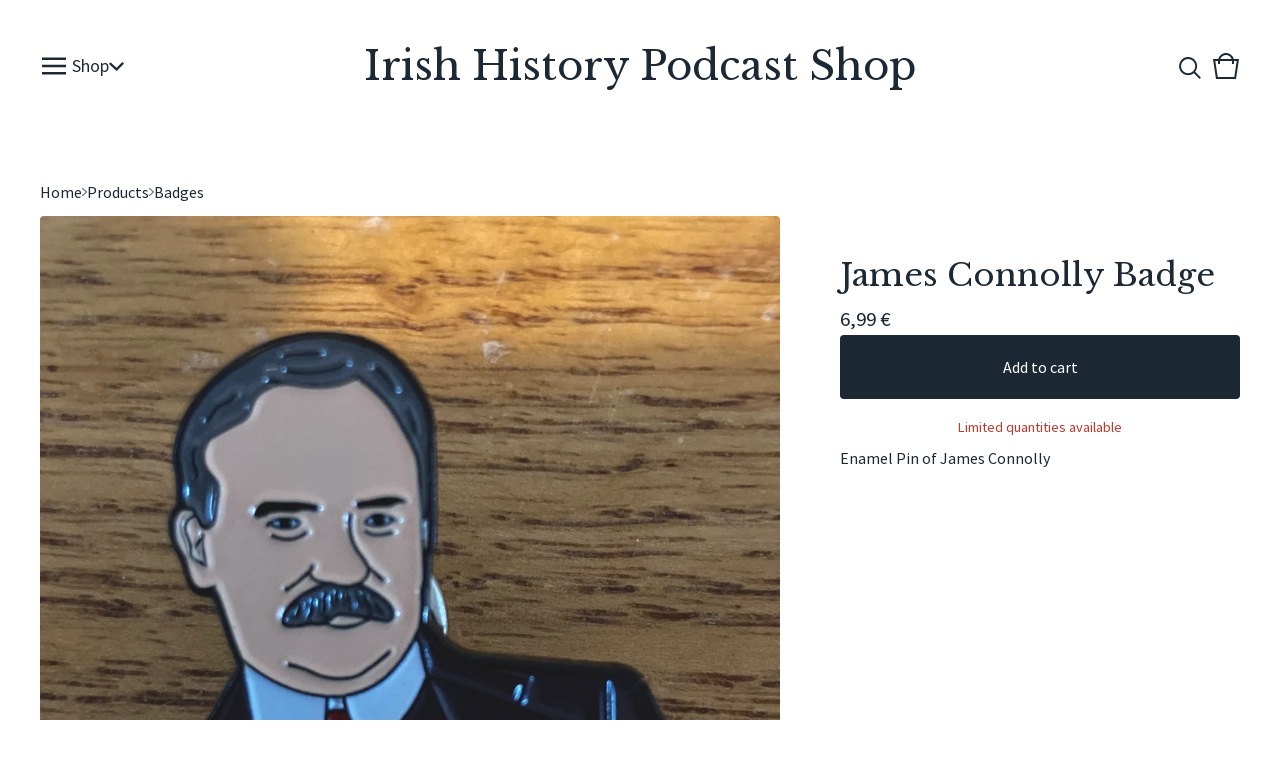

--- FILE ---
content_type: text/css; charset=utf-8
request_url: https://irishhistory.bigcartel.com/theme_stylesheets/237960963/1756208836/theme.css
body_size: 15918
content:
.video-embed-container {
  display: flex;
  justify-content: center;
  align-items: center;
  width: 100%;
  margin: 0 auto;
  margin-bottom: var(--video-margin-large, 32px);
  padding: var(--video-container-padding, 0);
}
.video-embed-container .mejs__container {
  border-radius: var(--video-border-radius, 0);
  box-shadow: var(--video-shadow, 0 4px 12px rgba(0, 0, 0, 0.15));
  overflow: hidden;
  margin: 0 auto;
  width: 100%;
  background: #000;
  aspect-ratio: 16/9;
  height: auto !important;
  position: relative;
}
.video-embed-container .mejs__container:focus {
  outline: 0;
}
.video-embed-container .mejs__mediaelement {
  width: 100% !important;
  height: 100% !important;
  position: absolute !important;
  top: 0 !important;
  left: 0 !important;
}
.video-embed-container .mejs__mediaelement video,
.video-embed-container .mejs__mediaelement iframe {
  width: 100% !important;
  height: 100% !important;
  position: absolute !important;
  top: 0 !important;
  left: 0 !important;
  object-fit: contain;
}
.video-embed-container .mejs__controls {
  position: absolute !important;
  bottom: 0 !important;
  left: 0 !important;
  right: 0 !important;
  z-index: 10 !important;
}
.video-embed-container[data-video-type="vimeo"] .mejs__overlay-play {
  display: none !important;
}
.video-embed-container[data-video-type="twitch"]:not(.mejs__playing) .mejs__controls {
  display: none !important;
}
.video-embed-container[data-video-type="twitch"] .mejs__overlay-play {
  display: none !important;
}
.video-embed-container[data-video-type="twitch"] .mejs__overlay-button {
  display: none !important;
}
.video-embed-container[data-video-type="twitch"] .mejs__poster {
  display: none !important;
}
.video-embed-container.size-small .mejs__container {
  max-width: var(--video-size-small, 400px);
  width: 100%;
}
.video-embed-container.size-small .video-placeholder {
  max-width: var(--video-size-small, 400px);
  min-height: calc(var(--video-size-small, 400px) * 9 / 16);
}
.video-embed-container.size-medium .mejs__container {
  max-width: var(--video-size-medium, 640px);
  width: 100%;
}
.video-embed-container.size-medium .video-placeholder {
  max-width: var(--video-size-medium, 640px);
  min-height: calc(var(--video-size-medium, 640px) * 9 / 16);
}
.video-embed-container.size-large .mejs__container {
  max-width: var(--video-size-large, 960px);
  width: 100%;
}
.video-embed-container.size-large .video-placeholder {
  max-width: var(--video-size-large, 960px);
  min-height: calc(var(--video-size-large, 960px) * 9 / 16);
}
.video-embed-container.size-full-width .mejs__container {
  max-width: none;
  width: 100%;
}
.video-embed-container.size-full-width .video-placeholder {
  width: 100%;
  min-height: var(--video-placeholder-min-height, 200px);
}
.video-embed-container.border-rounded .mejs__container {
  border-radius: var(--video-rounded-radius, 16px);
}
@media (max-width: var(--video-mobile-breakpoint, 768px)) {
  .video-embed-container.size-small .mejs__container, .video-embed-container.size-medium .mejs__container, .video-embed-container.size-large .mejs__container {
    max-width: 100%;
    margin: 0 var(--video-mobile-padding, 16px);
  }
}

.video-placeholder {
  display: flex;
  justify-content: center;
  align-items: center;
  background: var(--video-placeholder-bg, #f8f9fa);
  color: var(--video-placeholder-color, #6c757d);
  border: 2px dashed var(--video-placeholder-border, #dee2e6);
  border-radius: var(--video-border-radius, 0);
  min-height: var(--video-placeholder-min-height, 200px);
  text-align: center;
  aspect-ratio: 16/9;
  margin: 0 auto;
}

.twitch-placeholder {
  display: flex;
  justify-content: center;
  align-items: center;
  background: #000;
  border: 0;
  border-radius: var(--video-border-radius, 0);
  color: rgba(255, 255, 255, 0.8);
  aspect-ratio: 16/9;
  margin: 0 auto;
  width: 100%;
  max-width: 500px;
}
.twitch-placeholder .twitch-placeholder-content {
  text-align: center;
  padding: 2rem;
  width: 100%;
}
.twitch-placeholder .twitch-placeholder-icon {
  margin-bottom: 1rem;
  color: #9146ff;
}
.twitch-placeholder .twitch-placeholder-icon svg {
  display: block;
  margin: 0 auto;
}
.twitch-placeholder .twitch-placeholder-text h3 {
  margin: 0 0 0.5rem 0;
  font-size: 1.125rem;
  font-weight: 600;
  color: #ffffff;
}
.twitch-placeholder .twitch-placeholder-text p {
  margin: 0 0 1rem 0;
  font-size: 1rem;
  line-height: 1.5;
  color: rgba(255, 255, 255, 0.8);
}
.twitch-placeholder .twitch-placeholder-text small {
  font-size: 0.9rem;
  color: rgba(255, 255, 255, 0.6);
  font-weight: 500;
}

.video-embed-container.size-small .twitch-placeholder {
  max-width: var(--video-size-small, 400px) !important;
  min-height: auto !important;
  aspect-ratio: 16/9 !important;
  height: auto !important;
}
.video-embed-container.size-small .twitch-placeholder .twitch-placeholder-content {
  max-width: 320px !important;
}
.video-embed-container.size-medium .twitch-placeholder {
  max-width: var(--video-size-medium, 640px) !important;
  min-height: auto !important;
  aspect-ratio: 16/9 !important;
  height: auto !important;
}
.video-embed-container.size-medium .twitch-placeholder .twitch-placeholder-content {
  max-width: 320px !important;
}
.video-embed-container.size-large .twitch-placeholder {
  max-width: var(--video-size-large, 960px) !important;
  min-height: auto !important;
  aspect-ratio: 16/9 !important;
  height: auto !important;
}
.video-embed-container.size-large .twitch-placeholder .twitch-placeholder-content {
  max-width: none !important;
}
.video-embed-container.size-full-width {
  padding: 0 !important;
}
.video-embed-container.size-full-width .mejs__container {
  max-width: none;
  width: 100%;
}
.video-embed-container.size-full-width .video-placeholder {
  width: 100%;
  max-width: none;
}
.video-embed-container.size-full-width .twitch-placeholder {
  width: 100% !important;
  max-width: none !important;
  min-height: auto !important;
  aspect-ratio: 16/9 !important;
  height: auto !important;
}

.video-embed-container.size-full-width .twitch-placeholder .twitch-placeholder-content {
  max-width: none !important;
  width: 100% !important;
}
.video-embed-container.size-full-width .twitch-placeholder .twitch-placeholder-content.border-rounded .twitch-placeholder {
  border-radius: var(--video-rounded-radius, 16px) !important;
}
.mejs__offscreen{border:0;clip:rect(1px,1px,1px,1px);-webkit-clip-path:inset(50%);clip-path:inset(50%);height:1px;margin:-1px;overflow:hidden;padding:0;position:absolute;width:1px;word-wrap:normal}.mejs__container{background:#000;font-family:Helvetica,Arial,serif;position:relative;text-align:left;text-indent:0;vertical-align:top}.mejs__container,.mejs__container *{box-sizing:border-box}.mejs__container video::-webkit-media-controls,.mejs__container video::-webkit-media-controls-panel,.mejs__container video::-webkit-media-controls-panel-container,.mejs__container video::-webkit-media-controls-start-playback-button{-webkit-appearance:none;display:none!important}.mejs__fill-container,.mejs__fill-container .mejs__container{height:100%;width:100%}.mejs__fill-container{background:transparent;margin:0 auto;overflow:hidden;position:relative}.mejs__container:focus{outline-offset:.125rem;outline-style:solid;outline-width:.125rem}.mejs__iframe-overlay{height:100%;position:absolute;width:100%}.mejs__embed,.mejs__embed body{background:#000;height:100%;margin:0;overflow:hidden;padding:0;width:100%}.mejs__fullscreen{overflow:hidden!important}.mejs__container-fullscreen{bottom:0;left:0;overflow:hidden;position:fixed;right:0;top:0;z-index:1000}.mejs__background,.mejs__mediaelement{left:0;position:absolute;top:0}.mejs__mediaelement{height:100%;width:100%;z-index:0}.mejs__poster{background-position:50% 50%;background-repeat:no-repeat;background-size:cover;left:0;position:absolute;top:0;z-index:1}:root .mejs__poster-img{display:none}.mejs__poster-img{border:0;padding:0}.mejs__overlay{-webkit-box-align:center;-webkit-align-items:center;-ms-flex-align:center;align-items:center;display:-webkit-box;display:-webkit-flex;display:-ms-flexbox;display:flex;-webkit-box-pack:center;-webkit-justify-content:center;-ms-flex-pack:center;justify-content:center;left:0;position:absolute;top:0}.mejs__layer{z-index:1}.mejs__overlay-play{cursor:pointer}.mejs__overlay-button{background:transparent;border:0}.mejs__overlay:hover .mejs__overlay-button svg{opacity:1}.mejs__overlay-button svg{opacity:.75}.mejs__overlay-button:focus svg{opacity:1}.mejs__overlay-button,.mejs__overlay-button svg,.mejs__overlay-loading,.mejs__overlay-loading svg{height:5rem;width:5rem}.mejs__overlay-loading-bg-img{-webkit-animation:a 1s linear infinite;animation:a 1s linear infinite;display:block;height:5rem;width:5rem;z-index:1}@-webkit-keyframes a{to{-webkit-transform:rotate(1turn);transform:rotate(1turn)}}@keyframes a{to{-webkit-transform:rotate(1turn);transform:rotate(1turn)}}.mejs__controls{bottom:0;display:-webkit-box;display:-webkit-flex;display:-ms-flexbox;display:flex;height:2.5rem;left:0;list-style-type:none;margin:0;padding:0 .625rem;position:absolute;width:100%;z-index:3}.mejs__controls:not([style*="display: none"]){background:rgba(255,0,0,.7);background:-webkit-linear-gradient(transparent,rgba(0,0,0,.35));background:linear-gradient(transparent,rgba(0,0,0,.35))}.mejs__button,.mejs__time,.mejs__time-rail{font-size:.625rem;height:2.5rem;line-height:.625rem;margin:0;width:2rem}.mejs__button>button{background-color:transparent;border:0;color:#fff;cursor:pointer;display:block;font-size:0;height:1.125rem;line-height:0;margin:.625rem .375rem;overflow:hidden;padding:0;position:absolute;text-decoration:none;width:1.125rem}.mejs__button svg{fill:currentColor;height:1.125rem;width:1.125rem}.mejs__button>button:focus{outline:.125rem dotted #fff}.mejs__container-keyboard-inactive [role=slider],.mejs__container-keyboard-inactive [role=slider]:focus,.mejs__container-keyboard-inactive a,.mejs__container-keyboard-inactive a:focus,.mejs__container-keyboard-inactive button,.mejs__container-keyboard-inactive button:focus{outline:0}.mejs__playpause-button svg{display:none}.mejs__pause svg.mejs__icon-pause,.mejs__play svg.mejs__icon-play,.mejs__replay svg.mejs__icon-replay{display:block}.mejs__fullscreen-button svg.mejs__icon-unfullscreen{display:none}.mejs__fullscreen svg.mejs__icon-fullscreen{display:block}.mejs__fullscreen svg.mejs__icon-unfullscreen{display:none}.mejs__unfullscreen svg.mejs__icon-unfullscreen{display:block}.mejs__unfullscreen svg.mejs__icon-fullscreen{display:none}.mejs__time{box-sizing:content-box;color:#fff;font-size:.6875rem;font-weight:700;height:1.5rem;overflow:hidden;padding:1rem .375rem 0;text-align:center;width:auto}.mejs__time-rail{direction:ltr;-webkit-box-flex:1;-webkit-flex-grow:1;-ms-flex-positive:1;flex-grow:1;height:2.5rem;margin:0 .625rem;padding-top:.625rem;position:relative}.mejs__time-buffering,.mejs__time-current,.mejs__time-float,.mejs__time-float-corner,.mejs__time-float-current,.mejs__time-hovered,.mejs__time-loaded,.mejs__time-marker,.mejs__time-total{border-radius:.125rem;cursor:pointer;display:block;height:.625rem;position:absolute}.mejs__time-total{background:hsla(0,0%,100%,.3);margin:.3125rem 0 0;width:100%}.mejs__time-buffering{-webkit-animation:b 2s linear infinite;animation:b 2s linear infinite;background:-webkit-linear-gradient(135deg,hsla(0,0%,100%,.4) 25%,transparent 0,transparent 50%,hsla(0,0%,100%,.4) 0,hsla(0,0%,100%,.4) 75%,transparent 0,transparent);background:linear-gradient(-45deg,hsla(0,0%,100%,.4) 25%,transparent 0,transparent 50%,hsla(0,0%,100%,.4) 0,hsla(0,0%,100%,.4) 75%,transparent 0,transparent);background-size:.9375rem .9375rem;width:100%}@-webkit-keyframes b{0%{background-position:0 0}to{background-position:1.875rem 0}}@keyframes b{0%{background-position:0 0}to{background-position:1.875rem 0}}.mejs__time-loaded{background:hsla(0,0%,100%,.3)}.mejs__time-current,.mejs__time-handle-content{background:hsla(0,0%,100%,.9)}.mejs__time-hovered{background:hsla(0,0%,100%,.5);z-index:10}.mejs__time-hovered.negative{background:rgba(0,0,0,.2)}.mejs__time-buffering,.mejs__time-current,.mejs__time-hovered,.mejs__time-loaded{left:0;-webkit-transform:scaleX(0);-ms-transform:scaleX(0);transform:scaleX(0);-webkit-transform-origin:0 0;-ms-transform-origin:0 0;transform-origin:0 0;-webkit-transition:all .15s ease-in;transition:all .15s ease-in;width:100%}.mejs__time-buffering{-webkit-transform:scaleX(1);-ms-transform:scaleX(1);transform:scaleX(1)}.mejs__time-hovered{-webkit-transition:height .1s cubic-bezier(.44,0,1,1);transition:height .1s cubic-bezier(.44,0,1,1)}.mejs__time-hovered.no-hover{-webkit-transform:scaleX(0)!important;-ms-transform:scaleX(0)!important;transform:scaleX(0)!important}.mejs__time-handle,.mejs__time-handle-content{border:.25rem solid transparent;cursor:pointer;left:0;position:absolute;-webkit-transform:translateX(0);-ms-transform:translateX(0);transform:translateX(0);z-index:11}.mejs__time-handle-content{border:.25rem solid hsla(0,0%,100%,.9);border-radius:50%;height:.625rem;left:-.4375rem;top:-.25rem;-webkit-transform:scale(0);-ms-transform:scale(0);transform:scale(0);width:.625rem}.mejs__time-rail .mejs__time-handle-content:active,.mejs__time-rail .mejs__time-handle-content:focus,.mejs__time-rail:hover .mejs__time-handle-content{-webkit-transform:scale(1);-ms-transform:scale(1);transform:scale(1)}.mejs__time-float{background:#eee;border:1px solid #333;bottom:100%;color:#111;display:none;height:1.0625rem;margin-bottom:.5625rem;position:absolute;text-align:center;-webkit-transform:translateX(-50%);-ms-transform:translateX(-50%);transform:translateX(-50%);width:2.25rem}.mejs__time-float-current{display:block;left:0;margin:.125rem;text-align:center;width:1.875rem}.mejs__time-float-corner{border:.3125rem solid #eee;border-color:#eee transparent transparent;border-radius:0;display:block;height:0;left:50%;line-height:0;position:absolute;top:100%;-webkit-transform:translateX(-50%);-ms-transform:translateX(-50%);transform:translateX(-50%);width:0}.mejs__long-video .mejs__time-float{margin-left:-1.4375rem;width:4rem}.mejs__long-video .mejs__time-float-current{width:3.75rem}.mejs__broadcast{color:#fff;height:.625rem;position:absolute;top:.9375rem;width:100%}.mejs__volume-button{position:relative}.mejs__volume-button>.mejs__volume-slider{-webkit-backface-visibility:hidden;background:rgba(50,50,50,.7);border-radius:0;bottom:100%;display:none;height:7.1875rem;left:50%;margin:0;position:absolute;-webkit-transform:translateX(-50%);-ms-transform:translateX(-50%);transform:translateX(-50%);width:1.5625rem;z-index:1}.mejs__volume-button:hover{border-radius:0 0 .25rem .25rem}.mejs__volume-total{background:hsla(0,0%,100%,.5);border:.06rem solid #fff;height:6.25rem;left:50%;margin:0;position:absolute;top:.5rem;-webkit-transform:translateX(-50%);-ms-transform:translateX(-50%);transform:translateX(-50%);width:.125rem}.mejs__volume-current{left:0;margin:0;width:100%}.mejs__volume-current,.mejs__volume-handle{background:hsla(0,0%,100%,.9);position:absolute}.mejs__volume-handle{border:1px solid #fff;border-radius:1px;cursor:ns-resize;height:.375rem;left:50%;-webkit-transform:translateX(-50%);-ms-transform:translateX(-50%);transform:translateX(-50%);width:1rem}.mejs__horizontal-volume-slider{display:block;height:2.25rem;position:relative;vertical-align:middle;width:3.5rem}.mejs__horizontal-volume-total{background:rgba(50,50,50,.8);border:.06rem solid #fff;border-radius:.125rem;font-size:1px;height:.5rem;left:0;margin:0;padding:0;position:absolute;top:1rem;width:3.125rem}.mejs__horizontal-volume-current{background:hsla(0,0%,100%,.8);border-radius:.125rem;border-right:.06rem solid #fff;font-size:1px;height:100%;left:0;margin:0;padding:0;position:absolute;top:0;width:100%}.mejs__horizontal-volume-handle{display:none}.mejs__mute svg,.mejs__unmute svg{stroke:currentColor}.mejs__volume-button svg{display:none}.mejs__mute .mejs__icon-mute,.mejs__unmute .mejs__icon-unmute{display:block}.mejs__captions-button,.mejs__chapters-button{position:relative}.mejs__captions-button svg,.mejs__chapters-button svg{padding-top:.125rem}.mejs__captions-button>.mejs__captions-selector,.mejs__chapters-button>.mejs__chapters-selector{background:rgba(50,50,50,.7);border:1px solid transparent;border-radius:0;bottom:100%;margin-right:-2.6875rem;overflow:hidden;padding:0;position:absolute;right:50%;visibility:visible;width:5.375rem}.mejs__captions-button-toggle{opacity:.7}.mejs__captions-button-toggle-on{opacity:1}.mejs__chapters-button>.mejs__chapters-selector{margin-right:-3.4375rem;width:6.875rem}.mejs__captions-selector-list,.mejs__chapters-selector-list{list-style-type:none!important;margin:0;overflow:hidden;padding:0}.mejs__captions-selector-list-item,.mejs__chapters-selector-list-item{color:#fff;cursor:pointer;display:block;list-style-type:none!important;margin:0 0 .375rem;overflow:hidden;padding:0}.mejs__captions-selector-list-item:hover,.mejs__chapters-selector-list-item:hover{background-color:#c8c8c8!important;background-color:hsla(0,0%,100%,.4)!important}.mejs__captions-selector-input,.mejs__chapters-selector-input{clear:both;float:left;left:-62.5rem;margin:.1875rem .1875rem 0 .3125rem;position:absolute}.mejs__captions-selector-label,.mejs__chapters-selector-label{cursor:pointer;float:left;font-size:.625rem;line-height:.9375rem;padding:.25rem .625rem 0;width:100%}.mejs__captions-selector-list-item:hover .mejs__captions-selector-label,.mejs__chapters-selector-list-item:hover .mejs__chapters-selector-label{text-decoration:underline}.mejs__captions-selected,.mejs__chapters-selected{color:#21f8f8;font-weight:700}.mejs__captions-translations{font-size:.625rem;margin:0 0 .3125rem}.mejs__captions-layer{bottom:0;color:#fff;font-size:1rem;left:0;line-height:1.25rem;position:absolute;text-align:center}.mejs__captions-layer a{color:#fff;text-decoration:underline}.mejs__captions-layer[lang=ar]{font-size:1.25rem;font-weight:400}.mejs__captions-position{bottom:.9375rem;left:0;position:absolute;width:100%}.mejs__captions-position-hover{bottom:2.1875rem}.mejs__captions-text,.mejs__captions-text *{background:hsla(0,0%,8%,.5);box-shadow:.3125rem 0 0 hsla(0,0%,8%,.5),-.3125rem 0 0 hsla(0,0%,8%,.5);padding:0;white-space:pre-wrap}.mejs__container.mejs__hide-cues video::-webkit-media-text-track-container{display:none}.mejs__overlay-error{position:relative}.mejs__overlay-error>img{left:0;max-width:100%;position:absolute;top:0;z-index:-1}.mejs__cannotplay,.mejs__cannotplay a{color:#fff;font-size:.8em}.mejs__cannotplay{position:relative}.mejs__cannotplay a,.mejs__cannotplay p{display:inline-block;padding:0 .9375rem;width:100%}
/*! PhotoSwipe main CSS by Dmytro Semenov | photoswipe.com */


.pswp {
  --pswp-bg: #000;
  --pswp-placeholder-bg: #222;
  

  --pswp-root-z-index: 100000;
  
  --pswp-preloader-color: rgba(79, 79, 79, 0.4);
  --pswp-preloader-color-secondary: rgba(255, 255, 255, 0.9);
  
  /* defined via js:
  --pswp-transition-duration: 333ms; */
  
  --pswp-icon-color: #fff;
  --pswp-icon-color-secondary: #4f4f4f;
  --pswp-icon-stroke-color: #4f4f4f;
  --pswp-icon-stroke-width: 2px;

  --pswp-error-text-color: var(--pswp-icon-color);
}


/*
	Styles for basic PhotoSwipe (pswp) functionality (sliding area, open/close transitions)
*/

.pswp {
	position: fixed;
	top: 0;
	left: 0;
	width: 100%;
	height: 100%;
	z-index: var(--pswp-root-z-index);
	display: none;
	touch-action: none;
	outline: 0;
	opacity: 0.003;
	contain: layout style size;
	-webkit-tap-highlight-color: rgba(0, 0, 0, 0);
}

/* Prevents focus outline on the root element,
  (it may be focused initially) */
.pswp:focus {
  outline: 0;
}

.pswp * {
  box-sizing: border-box;
}

.pswp img {
  max-width: none;
}

.pswp--open {
	display: block;
}

.pswp,
.pswp__bg {
	transform: translateZ(0);
	will-change: opacity;
}

.pswp__bg {
  opacity: 0.005;
	background: var(--pswp-bg);
}

.pswp,
.pswp__scroll-wrap {
	overflow: hidden;
}

.pswp__scroll-wrap,
.pswp__bg,
.pswp__container,
.pswp__item,
.pswp__content,
.pswp__img,
.pswp__zoom-wrap {
	position: absolute;
	top: 0;
	left: 0;
	width: 100%;
	height: 100%;
}

.pswp__img,
.pswp__zoom-wrap {
	width: auto;
	height: auto;
}

.pswp--click-to-zoom.pswp--zoom-allowed .pswp__img {
	cursor: -webkit-zoom-in;
	cursor: -moz-zoom-in;
	cursor: zoom-in;
}

.pswp--click-to-zoom.pswp--zoomed-in .pswp__img {
	cursor: move;
	cursor: -webkit-grab;
	cursor: -moz-grab;
	cursor: grab;
}

.pswp--click-to-zoom.pswp--zoomed-in .pswp__img:active {
  cursor: -webkit-grabbing;
  cursor: -moz-grabbing;
  cursor: grabbing;
}

/* :active to override grabbing cursor */
.pswp--no-mouse-drag.pswp--zoomed-in .pswp__img,
.pswp--no-mouse-drag.pswp--zoomed-in .pswp__img:active,
.pswp__img {
	cursor: -webkit-zoom-out;
	cursor: -moz-zoom-out;
	cursor: zoom-out;
}


/* Prevent selection and tap highlights */
.pswp__container,
.pswp__img,
.pswp__button,
.pswp__counter {
	-webkit-user-select: none;
	-moz-user-select: none;
	-ms-user-select: none;
	user-select: none;
}

.pswp__item {
	/* z-index for fade transition */
	z-index: 1;
	overflow: hidden;
}

.pswp__hidden {
	display: none !important;
}

/* Allow to click through pswp__content element, but not its children */
.pswp__content {
  pointer-events: none;
}
.pswp__content > * {
  pointer-events: auto;
}


/*

  PhotoSwipe UI

*/

/*
	Error message appears when image is not loaded
	(JS option errorMsg controls markup)
*/
.pswp__error-msg-container {
  display: grid;
}
.pswp__error-msg {
	margin: auto;
	font-size: 1em;
	line-height: 1;
	color: var(--pswp-error-text-color);
}

/*
class pswp__hide-on-close is applied to elements that
should hide (for example fade out) when PhotoSwipe is closed
and show (for example fade in) when PhotoSwipe is opened
 */
.pswp .pswp__hide-on-close {
	opacity: 0.005;
	will-change: opacity;
	transition: opacity var(--pswp-transition-duration) cubic-bezier(0.4, 0, 0.22, 1);
	z-index: 10; /* always overlap slide content */
	pointer-events: none; /* hidden elements should not be clickable */
}

/* class pswp--ui-visible is added when opening or closing transition starts */
.pswp--ui-visible .pswp__hide-on-close {
	opacity: 1;
	pointer-events: auto;
}

/* <button> styles, including css reset */
.pswp__button {
	position: relative;
	display: block;
	width: 50px;
	height: 60px;
	padding: 0;
	margin: 0;
	overflow: hidden;
	cursor: pointer;
	background: none;
	border: 0;
	box-shadow: none;
	opacity: 0.85;
	-webkit-appearance: none;
	-webkit-touch-callout: none;
}

.pswp__button:hover,
.pswp__button:active,
.pswp__button:focus {
  transition: none;
  padding: 0;
  background: none;
  border: 0;
  box-shadow: none;
  opacity: 1;
}

.pswp__button:disabled {
  opacity: 0.3;
  cursor: auto;
}

.pswp__icn {
  fill: var(--pswp-icon-color);
  color: var(--pswp-icon-color-secondary);
}

.pswp__icn {
  position: absolute;
  top: 14px;
  left: 9px;
  width: 32px;
  height: 32px;
  overflow: hidden;
  pointer-events: none;
}

.pswp__icn-shadow {
  stroke: var(--pswp-icon-stroke-color);
  stroke-width: var(--pswp-icon-stroke-width);
  fill: none;
}

.pswp__icn:focus {
	outline: 0;
}

/*
	div element that matches size of large image,
	large image loads on top of it,
	used when msrc is not provided
*/
div.pswp__img--placeholder,
.pswp__img--with-bg {
	background: var(--pswp-placeholder-bg);
}

.pswp__top-bar {
	position: absolute;
	left: 0;
	top: 0;
	width: 100%;
	height: 60px;
	display: flex;
  flex-direction: row;
  justify-content: flex-end;
	z-index: 10;

	/* allow events to pass through top bar itself */
	pointer-events: none !important;
}
.pswp__top-bar > * {
  pointer-events: auto;
  /* this makes transition significantly more smooth,
     even though inner elements are not animated */
  will-change: opacity;
}


/*

  Close button

*/
.pswp__button--close {
  margin-right: 6px;
}


/*

  Arrow buttons

*/
.pswp__button--arrow {
  position: absolute;
  top: 0;
  width: 75px;
  height: 100px;
  top: 50%;
  margin-top: -50px;
}

.pswp__button--arrow:disabled {
  display: none;
  cursor: default;
}

.pswp__button--arrow .pswp__icn {
  top: 50%;
  margin-top: -30px;
  width: 60px;
  height: 60px;
  background: none;
  border-radius: 0;
}

.pswp--one-slide .pswp__button--arrow {
  display: none;
}

/* hide arrows on touch screens */
.pswp--touch .pswp__button--arrow {
  visibility: hidden;
}

/* show arrows only after mouse was used */
.pswp--has_mouse .pswp__button--arrow {
  visibility: visible;
}

.pswp__button--arrow--prev {
  right: auto;
  left: 0px;
}

.pswp__button--arrow--next {
  right: 0px;
}
.pswp__button--arrow--next .pswp__icn {
  left: auto;
  right: 14px;
  /* flip horizontally */
  transform: scale(-1, 1);
}

/*

  Zoom button

*/
.pswp__button--zoom {
  display: none;
}

.pswp--zoom-allowed .pswp__button--zoom {
  display: block;
}

/* "+" => "-" */
.pswp--zoomed-in .pswp__zoom-icn-bar-v {
  display: none;
}


/*

  Loading indicator

*/
.pswp__preloader {
  position: relative;
  overflow: hidden;
  width: 50px;
  height: 60px;
  margin-right: auto;
}

.pswp__preloader .pswp__icn {
  opacity: 0;
  transition: opacity 0.2s linear;
  animation: pswp-clockwise 600ms linear infinite;
}

.pswp__preloader--active .pswp__icn {
  opacity: 0.85;
}

@keyframes pswp-clockwise {
  0% { transform: rotate(0deg); }
  100% { transform: rotate(360deg); }
}


/*

  "1 of 10" counter

*/
.pswp__counter {
  height: 30px;
  margin-top: 15px;
  margin-inline-start: 20px;
  font-size: 14px;
  line-height: 30px;
  color: var(--pswp-icon-color);
  text-shadow: 1px 1px 3px var(--pswp-icon-color-secondary);
  opacity: 0.85;
}

.pswp--one-slide .pswp__counter {
  display: none;
}
.splide__container{box-sizing:border-box;position:relative}.splide__list{backface-visibility:hidden;display:-ms-flexbox;display:flex;height:100%;margin:0!important;padding:0!important}.splide.is-initialized:not(.is-active) .splide__list{display:block}.splide__pagination{-ms-flex-align:center;align-items:center;display:-ms-flexbox;display:flex;-ms-flex-wrap:wrap;flex-wrap:wrap;-ms-flex-pack:center;justify-content:center;margin:0;pointer-events:none}.splide__pagination li{display:inline-block;line-height:1;list-style-type:none;margin:0;pointer-events:auto}.splide:not(.is-overflow) .splide__pagination{display:none}.splide__progress__bar{width:0}.splide{position:relative;visibility:hidden}.splide.is-initialized,.splide.is-rendered{visibility:visible}.splide__slide{backface-visibility:hidden;box-sizing:border-box;-ms-flex-negative:0;flex-shrink:0;list-style-type:none!important;margin:0;position:relative}.splide__slide img{vertical-align:bottom}.splide__spinner{animation:splide-loading 1s linear infinite;border:2px solid #999;border-left-color:transparent;border-radius:50%;bottom:0;contain:strict;display:inline-block;height:20px;left:0;margin:auto;position:absolute;right:0;top:0;width:20px}.splide__sr{clip:rect(0 0 0 0);border:0;height:1px;margin:-1px;overflow:hidden;padding:0;position:absolute;width:1px}.splide__toggle.is-active .splide__toggle__play,.splide__toggle__pause{display:none}.splide__toggle.is-active .splide__toggle__pause{display:inline}.splide__track{overflow:hidden;position:relative;z-index:0}@keyframes splide-loading{0%{transform:rotate(0)}to{transform:rotate(1turn)}}.splide__track--draggable{-webkit-touch-callout:none;-webkit-user-select:none;-ms-user-select:none;user-select:none}.splide__track--fade>.splide__list>.splide__slide{margin:0!important;opacity:0;z-index:0}.splide__track--fade>.splide__list>.splide__slide.is-active{opacity:1;z-index:1}.splide--rtl{direction:rtl}.splide__track--ttb>.splide__list{display:block}.splide__arrow{-ms-flex-align:center;align-items:center;background:#ccc;border:0;border-radius:50%;cursor:pointer;display:-ms-flexbox;display:flex;height:2em;-ms-flex-pack:center;justify-content:center;opacity:.7;padding:0;position:absolute;top:50%;transform:translateY(-50%);width:2em;z-index:1}.splide__arrow svg{fill:#000;height:1.2em;width:1.2em}.splide__arrow:hover:not(:disabled){opacity:.9}.splide__arrow:disabled{opacity:.3}.splide__arrow:focus-visible{outline:3px solid #0bf;outline-offset:3px}.splide__arrow--prev{left:1em}.splide__arrow--prev svg{transform:scaleX(-1)}.splide__arrow--next{right:1em}.splide.is-focus-in .splide__arrow:focus{outline:3px solid #0bf;outline-offset:3px}.splide__pagination{bottom:.5em;left:0;padding:0 1em;position:absolute;right:0;z-index:1}.splide__pagination__page{background:#ccc;border:0;border-radius:50%;display:inline-block;height:8px;margin:3px;opacity:.7;padding:0;position:relative;transition:transform .2s linear;width:8px}.splide__pagination__page.is-active{background:#fff;transform:scale(1.4);z-index:1}.splide__pagination__page:hover{cursor:pointer;opacity:.9}.splide__pagination__page:focus-visible{outline:3px solid #0bf;outline-offset:3px}.splide.is-focus-in .splide__pagination__page:focus{outline:3px solid #0bf;outline-offset:3px}.splide__progress__bar{background:#ccc;height:3px}.splide__slide{-webkit-tap-highlight-color:rgba(0,0,0,0)}.splide__slide:focus{outline:0}@supports(outline-offset:-3px){.splide__slide:focus-visible{outline:3px solid #0bf;outline-offset:-3px}}@media screen and (-ms-high-contrast:none){.splide__slide:focus-visible{border:3px solid #0bf}}@supports(outline-offset:-3px){.splide.is-focus-in .splide__slide:focus{outline:3px solid #0bf;outline-offset:-3px}}@media screen and (-ms-high-contrast:none){.splide.is-focus-in .splide__slide:focus{border:3px solid #0bf}.splide.is-focus-in .splide__track>.splide__list>.splide__slide:focus{border-color:#0bf}}.splide__toggle{cursor:pointer}.splide__toggle:focus-visible{outline:3px solid #0bf;outline-offset:3px}.splide.is-focus-in .splide__toggle:focus{outline:3px solid #0bf;outline-offset:3px}.splide__track--nav>.splide__list>.splide__slide{border:3px solid transparent;cursor:pointer}.splide__track--nav>.splide__list>.splide__slide.is-active{border:3px solid #000}.splide__arrows--rtl .splide__arrow--prev{left:auto;right:1em}.splide__arrows--rtl .splide__arrow--prev svg{transform:scaleX(1)}.splide__arrows--rtl .splide__arrow--next{left:1em;right:auto}.splide__arrows--rtl .splide__arrow--next svg{transform:scaleX(-1)}.splide__arrows--ttb .splide__arrow{left:50%;transform:translate(-50%)}.splide__arrows--ttb .splide__arrow--prev{top:1em}.splide__arrows--ttb .splide__arrow--prev svg{transform:rotate(-90deg)}.splide__arrows--ttb .splide__arrow--next{bottom:1em;top:auto}.splide__arrows--ttb .splide__arrow--next svg{transform:rotate(90deg)}.splide__pagination--ttb{bottom:0;display:-ms-flexbox;display:flex;-ms-flex-direction:column;flex-direction:column;left:auto;padding:1em 0;right:.5em;top:0}
*, *::before, *::after {
  box-sizing: border-box;
}

* {
  margin: 0;
  padding: 0;
  border: 0;
}

body {
  line-height: 1.5;
  -webkit-font-smoothing: antialiased;
}

img, picture, video, canvas, svg, iframe, embed, audio {
  display: block;
  max-width: 100%;
}

input, button, textarea, select {
  -webkit-appearance: none;
  -moz-appearance: none;
  appearance: none;
  border: 0;
  border-radius: var(--border-radius);
  background: none;
  color: inherit;
  cursor: pointer;
  font: inherit;
}

p, h1, h2, h3, h4, h5, h6 {
  overflow-wrap: break-word;
  word-break: break-word;
}

ol, ul {
  list-style: none;
}

a {
  cursor: pointer;
  text-underline-offset: 4px;
}

:root {
  --background-color: #FFFFFF;
  --primary-heading-text-color: #1C2833;
  --primary-text-color: #1C2833;
  --secondary-text-color: #5D6D7E;
  --border-color: #1C2833;
  --footer-border-color: rgba(var(--primary-text-color-rgb), .4);
  --welcome-background-color: #F5F6F7;
  --welcome-text-color: #1C2833;
  --logo-max-height: 120;
  --button-text-color: var(--background-color);
  --button-background-color: var(--primary-text-color);
  --button-hover-background-color: rgba(var(--primary-text-color-rgb), .8);
  --badge-text-color-primary: #FFFFFF;
  --badge-background-color-primary: #34495E;
  --badge-text-color-secondary: #1C2833;
  --badge-background-color-secondary: #D5D8DC;
  --inventory-status-text-color: #C0392B;
  --announcement-background-color: #34495E;
  --announcement-text-color: #FFFFFF;
  --primary-font: "Libre Baskerville", serif;
  --secondary-font: "Source Sans Pro", sans-serif;
  --error-background-color: #950f1e;
  --error-text-color: #FFFFFF;
  --border-radius: 4px;
  --border-radius-sm: 2px;
  --spacing-unit: 16px;
  --padding-size: 40px;
  --header-height: 108px;
  --header-height-mobile: 140px;
  --video-rounded-radius: var(--border-radius);
  --video-margin-small: var(--spacing-unit);
  --video-margin-large: calc(var(--spacing-unit) * 2);
  --video-size-large: 100%;
}
@media screen and (max-width: 668px) {
  :root {
    --padding-size: 20px;
  }
}

html {
  min-height: 100%;
  position: relative;
}

body {
  display: flex;
  flex-direction: column;
  background-color: var(--background-color);
  color: var(--primary-text-color);
  font-family: var(--secondary-font);
  font-size: 16px;
  line-height: 1.5;
  height: 100%;
  min-height: 100vh;
}
body.overlay-open {
  height: 100vh;
  width: 100vw;
  overflow: hidden;
  overscroll-behavior: none;
}

a.skip-link {
  transition: all 0.3s;
  background: var(--background-color);
  border: 1px solid var(--primary-text-color);
  color: var(--primary-text-color);
  left: 25px;
  padding: 15px 20px;
  position: absolute;
  text-decoration: underline;
  top: -150px;
  z-index: 100;
}
a.skip-link:focus {
  top: 20px;
}

a, a:visited {
  color: var(--primary-text-color);
  text-decoration: none;
  transition: color 0.2s linear;
}
a:hover, a:visited:hover {
  text-decoration: underline;
  color: var(--secondary-text-color);
}

h1, h2, h3, h4, h5, h6 {
  font-weight: normal;
  font-family: var(--primary-font);
  margin: 0;
  padding: 0;
  text-align: left;
}

.errors {
  border-radius: var(--border-radius);
  padding: 16px;
  list-style: none;
  margin: 0 0 40px;
  text-align: center;
  background-color: var(--error-background-color);
  color: var(--error-text-color);
}

.wrapper {
  margin: 0 auto;
  padding: 0 var(--padding-size);
  position: relative;
  width: 100%;
  max-width: 1300px;
}

header {
  background: var(--background-color);
  padding: 36px 0;
  width: 100%;
  z-index: 10;
}
header .wrapper {
  display: grid;
  grid-template-columns: 0.75fr 2.5fr 0.75fr;
  grid-template-rows: 1fr;
  align-items: center;
  justify-content: space-between;
  height: 100%;
  position: relative;
  z-index: 5;
  column-gap: 16px;
}
@media screen and (max-width: 668px) {
  header .wrapper {
    grid-template-columns: 1fr 1fr;
    grid-template-rows: auto auto;
    row-gap: 16px;
  }
}
header .header-nav {
  display: flex;
  align-items: center;
  justify-content: flex-start;
  left: -4px;
  font-size: 1.1em;
  position: relative;
  text-align: left;
  gap: 20px;
}
@media screen and (max-width: 668px) {
  header .header-nav {
    grid-column: 1;
    grid-row: 1;
  }
}
header .header-nav * {
  text-transform: initial;
}
header .header-nav .menu-bars {
  display: flex;
  align-items: center;
  justify-content: center;
  flex-shrink: 0;
  color: var(--primary-text-color);
  padding: 0;
  height: 36px;
  position: relative;
  width: 36px;
  transition: color 0.2s linear;
}
header .header-nav .menu-bars:hover {
  color: var(--secondary-text-color);
}
header .header-nav .menu-bars svg {
  fill: currentColor;
  height: 24px;
  width: 24px;
}
header .header-nav .open-category-nav {
  display: flex;
  align-items: center;
  gap: 8px;
  transition: color 0.2s linear;
  outline-offset: 4px;
}
header .header-nav .open-category-nav:hover {
  color: var(--secondary-text-color);
}
header .header-nav .header-category-nav {
  position: relative;
  width: 100%;
}
@media screen and (max-width: 800px) {
  header .header-nav .header-category-nav {
    display: none;
  }
}
header .header-nav .category-nav-arrow {
  flex-shrink: 0;
  fill: currentColor;
  height: 11px;
  width: 15px;
}
header .header-nav .category-dropdown {
  background: var(--background-color);
  transition: opacity 0.2s linear;
  border-radius: var(--border-radius);
  border: 1px solid var(--primary-text-color);
  left: -23px;
  margin: 0 auto;
  min-width: 250px;
  opacity: 0;
  overflow-y: scroll;
  padding: 15px;
  position: absolute;
  text-align: left;
  visibility: hidden;
  max-height: 500px;
  z-index: 3;
  top: calc(100% + 10px);
  scrollbar-width: thin;
  scrollbar-color: var(--primary-text-color) transparent;
  scrollbar-gutter: stable;
}
header .header-nav .category-dropdown[aria-hidden="false"] {
  opacity: 1;
  visibility: visible;
}
header .header-nav .category-dropdown::-webkit-scrollbar {
  height: 0.375rem;
  width: 0.75rem;
}
header .header-nav .category-dropdown::-webkit-scrollbar-track {
  background-color: transparent;
}
header .header-nav .category-dropdown::-webkit-scrollbar-thumb {
  border-radius: 0.375rem;
  border: 3px solid transparent;
  background-color: var(--primary-text-color);
  background-clip: content-box;
}
header .header-nav .category-dropdown .dropdown-list {
  list-style: none;
  margin: 0;
  padding: 0;
  position: relative;
  z-index: 4;
}
header .header-nav .category-dropdown .dropdown-list li {
  display: block;
}
header .header-nav .category-dropdown .dropdown-list li a {
  display: block;
  font-size: 0.95rem;
  padding: 8px 10px;
}
header .header-nav .category-dropdown .dropdown-list li a:hover {
  text-decoration: underline;
}
header .store-name {
  display: flex;
  align-items: center;
  justify-content: center;
  font-size: 2.5em;
  height: 100%;
  text-align: center;
  padding: 0 16px;
  word-break: break-word;
}
@media screen and (max-width: 800px) {
  header .store-name {
    font-size: 2em;
  }
}
@media screen and (max-width: 668px) {
  header .store-name {
    font-size: 1.7em;
    grid-column: 1/-1;
    grid-row: 2;
    padding: 0;
    height: auto;
  }
}
header .store-name.image {
  display: flex;
  align-items: center;
  justify-content: center;
}
header .store-name.image .store-link {
  height: 100%;
  display: flex;
  align-items: center;
  justify-content: center;
}
header .store-name.image img {
  display: block;
  margin: 0 auto;
  max-height: calc(var(--logo-max-height) * 1px);
  max-width: 100%;
  width: auto;
  object-fit: contain;
}
@media screen and (max-width: 800px) {
  header .store-name.image img {
    max-height: clamp(60px, calc(var(--logo-max-height) * 0.75 * 1px), 120px);
  }
}
@media screen and (max-width: 668px) {
  header .store-name.image img {
    max-height: clamp(40px, calc(var(--logo-max-height) * 0.65 * 1px), 100px);
  }
}
header .store-name .store-link {
  display: flex;
  align-items: center;
  justify-content: center;
  font-family: var(--primary-font);
}
header .header-cart {
  display: flex;
  align-items: center;
  justify-content: flex-end;
  position: relative;
  text-align: right;
  column-gap: 16px;
  right: -4px;
}
header .header-cart .cart-link, header .header-cart .open-search {
  border-radius: var(--border-radius);
}
header .header-cart .cart-link:hover, header .header-cart .open-search:hover {
  color: var(--secondary-text-color);
}
@media screen and (max-width: 668px) {
  header .header-cart {
    column-gap: 8px;
    right: -8px;
    grid-column: 2;
    grid-row: 1;
  }
}
header .header-cart .cart-link {
  display: flex;
  align-items: center;
  justify-content: center;
  height: 36px;
  width: 36px;
  position: relative;
  text-align: center;
  flex-shrink: 0;
  transition: color 0.2s linear;
}
header .header-cart .cart-link svg {
  fill: currentColor;
}
header .header-cart .cart-link:hover {
  color: var(--secondary-text-color);
}
header .header-cart .cart-link .cart-num-items {
  font-size: 12px;
  position: absolute;
  top: 12px;
}
header .header-cart svg {
  fill: var(--primary-text-color);
  height: 30px;
  width: 30px;
}
@media screen and (max-width: 668px) {
  header .header-cart svg {
    height: 26px;
    width: 26px;
  }
}
header .header-cart .open-search {
  display: flex;
  align-items: center;
  justify-content: center;
  width: 36px;
  height: 36px;
}
header .header-cart .open-search svg {
  height: 22px;
  position: relative;
  fill: currentColor;
  top: 2px;
  width: 22px;
}
@media screen and (max-width: 668px) {
  header .header-cart .open-search svg {
    height: 20px;
    width: 20px;
  }
}

.content {
  flex: 1;
  padding: 48px 0 120px;
}
@media screen and (max-width: 800px) {
  .content {
    padding-top: 40px;
    padding-bottom: 80px;
  }
}
@media screen and (max-width: 668px) {
  .content {
    padding-top: 20px;
    padding-bottom: 150px;
  }
}
.content h1 {
  font-size: 2em;
  margin-bottom: 60px;
  text-align: center;
}
@media screen and (max-width: 668px) {
  .content h1 {
    margin-bottom: 40px;
  }
}
.content.product .wrapper {
  max-width: 1200px;
}
.content.custom .wrapper {
  max-width: calc(800px + var(--padding-size));
}
.content.custom .custom-page-content {
  font-family: var(--secondary-font);
}
.content.custom .custom-page-content p {
  margin: revert;
}
.content.custom .custom-page-content > :first-child {
  margin-top: 0;
}
.content.custom .custom-page-content > :last-child {
  margin-bottom: 0;
}
.content.custom .custom-page-content ol, .content.custom .custom-page-content ul {
  padding-left: 1.5em;
  margin: 1em 0;
}
.content.custom .custom-page-content ol ol, .content.custom .custom-page-content ol ul, .content.custom .custom-page-content ul ol, .content.custom .custom-page-content ul ul {
  margin: 0.5em 0;
}
.content.custom .custom-page-content ul {
  list-style: disc;
}
.content.custom .custom-page-content ol {
  list-style: decimal;
}
.content.custom .custom-page-content a {
  text-decoration: underline;
}
.content.custom .custom-page-content img {
  dislay: inline-block;
  margin: 0 auto;
  max-width: 100%;
  margin-bottom: 16px;
}
.content.custom .custom-page-content iframe {
  display: block;
  margin: 0 auto;
  max-width: 100%;
  margin-bottom: 16px;
}
.content .page-title, .content .page-header {
  color: var(--primary-heading-text-color);
  margin: 40px 0 20px;
}
.content.page-contact .wrapper {
  max-width: calc(760px + var(--padding-size));
}
.content.page-cart .wrapper {
  max-width: calc(880px + var(--padding-size));
}

footer *:not(.footer-custom-content) {
  text-transform: initial;
}
footer .wrapper {
  display: flex;
  flex-direction: column;
  gap: 40px;
  align-items: center;
  margin: 0 auto;
  padding: 40px 40px;
  border-top: 1px solid var(--footer-border-color);
  font-size: 18px;
}

.footer__pages {
  width: 100%;
  display: flex;
  column-gap: 30px;
  flex-wrap: wrap;
  margin: 0 auto;
  align-items: center;
  justify-content: center;
  row-gap: 6px;
}
@media screen and (max-width: 500px) {
  .footer__pages {
    flex-direction: column;
    text-align: center;
  }
}
.footer__pages a {
  display: block;
  padding: 2px;
}
.footer__pages a:hover {
  text-decoration: underline;
}

.footer-custom-content {
  display: block;
  text-align: center;
  padding: 10px 10px 20px 10px;
}
.footer-custom-content img {
  display: block;
  margin: 20px auto;
}
.footer-custom-content a {
  text-decoration: underline;
  text-underline-offset: 3px;
}

.social-icons {
  display: flex;
  gap: 20px;
  list-style: none;
  margin: 0;
  flex-wrap: wrap;
  justify-content: center;
}
@media screen and (max-width: 668px) {
  .social-icons {
    gap: 16px;
  }
}
.social-icons a {
  display: flex;
  align-items: center;
  justify-content: center;
  flex-shrink: 0;
  width: 36px;
  height: 36px;
}
.social-icons a svg {
  fill: currentColor;
  height: 24px;
  width: 24px;
}
.social-icons a svg.tumblr-icon {
  width: 15px;
}
.social-icons a svg.reddit-icon, .social-icons a svg.discord-icon {
  width: 28px;
  height: 28px;
}

.bigcartel-credit {
  line-height: 1em;
  font-size: 0.975em;
  display: inline-flex;
  align-items: center;
  gap: 8px;
  outline-offset: 4px;
  padding: 2px 0;
  text-decoration: none;
}
.bigcartel-credit:hover {
  text-decoration: none;
}
.bigcartel-credit__text {
  position: relative;
}
.bigcartel-credit__lockup {
  display: block;
  fill: currentColor;
  padding-top: 1px;
  width: 80px;
}

.select {
  border-radius: var(--border-radius);
  border: 1px solid var(--primary-text-color);
  font-family: var(--secondary-font);
  height: 60px;
  padding: 0;
  position: relative;
  width: 100%;
}
.select select {
  height: 100%;
  padding: 0 50px 0 20px;
  position: relative;
  width: 100%;
  z-index: 2;
}
.select select option {
  background-color: #FFF;
  color: #000;
}
.select select option:disabled {
  color: graytext;
}
.select select:focus {
  box-shadow: none;
}
.select select::-ms-expand {
  display: none;
}
.select svg {
  fill: currentColor;
  pointer-events: none;
  height: 8px;
  margin-top: -2px;
  position: absolute;
  right: 20px;
  top: 50%;
  width: 13px;
  z-index: 1;
}

.button, a.button {
  transition: background 0.2s linear;
  background: var(--button-background-color);
  border-radius: var(--border-radius);
  color: var(--button-text-color);
  min-height: 60px;
  display: flex;
  align-items: center;
  justify-content: center;
  max-width: 275px;
  padding: 20px;
  text-align: center;
  white-space: pre-wrap;
  width: 100%;
}
.button.minimal-button, a.button.minimal-button {
  background: none;
  color: var(--primary-text-color);
  border: none;
  height: auto;
  min-height: 0;
  text-decoration: none;
  transition: color 0.2s linear;
  text-underline-offset: 4px;
}
.button.minimal-button:not(:disabled):hover, .button.minimal-button:not(:disabled):active, a.button.minimal-button:not(:disabled):hover, a.button.minimal-button:not(:disabled):active {
  text-decoration: underline;
  box-shadow: none;
  background: none;
  color: var(--secondary-text-color);
  opacity: 1;
}
.button:disabled, .button.disabled, a.button:disabled, a.button.disabled {
  cursor: not-allowed;
}
.button.centered-button, a.button.centered-button {
  margin: 60px auto;
}
.button:not(:disabled):hover, .button:not(:disabled):active, a.button:not(:disabled):hover, a.button:not(:disabled):active {
  background: var(--button-hover-background-color);
  color: var(--button-text-color);
}

input, textarea {
  border-radius: var(--border-radius);
  background: var(--background-color);
  border: 1px solid var(--primary-text-color);
  color: var(--primary-text-color);
  font-family: var(--secondary-font);
  max-width: 100%;
  padding: 14px;
}

.visually-hidden {
  border: 0;
  clip: rect(0 0 0 0);
  height: 1px;
  margin: -1px;
  overflow: hidden;
  padding: 0;
  position: absolute;
  width: 1px;
}

.message-banner {
  padding: 16px;
  margin: 0 auto 32px;
  text-align: center;
  width: 100%;
  max-width: 760px;
}
.message-banner--centered {
  text-align: center;
}
.message-banner--no-bg {
  color: var(--primary-text-color);
  background: none;
  padding: 0;
}

.announcement-message {
  align-items: center;
  background-color: var(--announcement-background-color);
  color: var(--announcement-text-color);
  display: none;
  font-size: 1rem;
  justify-content: center;
  line-height: 1.25em;
  padding: 22px 96px;
  position: relative;
  text-align: center;
  width: 100%;
}
.announcement-message a, .announcement-message a:visited {
  color: var(--announcement-text-color);
  text-decoration: underline;
  text-underline-offset: 3px;
}
@media screen and (max-width: 668px) {
  .announcement-message {
    padding: 14px 64px;
  }
}
.announcement-message.visible {
  display: flex;
}
.announcement-message__close-button {
  align-items: center;
  color: var(--announcement-text-color);
  display: flex;
  height: 32px;
  justify-content: center;
  padding: 0;
  position: absolute;
  right: 32px;
  top: 50%;
  transform: translateY(-50%);
  width: 32px;
}
@media screen and (max-width: 668px) {
  .announcement-message__close-button {
    right: 16px;
  }
}
.announcement-message__close-icon {
  height: 14px;
  width: 14px;
}

.cart-container {
  margin: 0 auto;
  max-width: 800px;
  width: 100%;
}
@media screen and (max-width: 668px) {
  .cart-container {
    max-width: 100%;
  }
}

.cart-empty {
  display: flex;
  flex-direction: column;
  gap: 16px;
  max-width: 600px;
  align-items: center;
  margin: 0 auto;
  width: 100%;
}

.cart-columns {
  display: grid;
  align-items: flex-start;
  grid-template-columns: 1fr;
  column-gap: 64px;
}
@media screen and (max-width: 945px) {
  .cart-columns {
    grid-template-columns: 1fr;
  }
}

.cart-header {
  display: grid;
  justify-content: flex-end;
  margin-bottom: 20px;
}
.cart-header .page-title {
  margin-bottom: 0;
}

.copy-cart-link {
  margin-left: auto;
}

.cart-items {
  border-bottom: 1px solid var(--border-color);
}

.cart-item {
  display: grid;
  grid-template-columns: auto 1fr 148px auto;
  justify-content: flex-start;
  align-items: flex-start;
  border-top: 1px solid var(--border-color);
  padding: 24px 0;
  gap: 16px;
}
@media (max-width: 945px) {
  .cart-item {
    grid-template-columns: auto 1fr auto;
    grid-template-rows: repeat(2, auto);
  }
}
@media screen and (max-width: 945px) {
  .cart-item .cart-item-image-holder {
    grid-area: 1/1/3/2;
  }
}
.cart-item .cart-item-image-link {
  display: block;
  height: 90px;
  overflow: hidden;
  width: 90px;
}
@media screen and (max-width: 945px) {
  .cart-item .cart-item-image-link {
    height: 64px;
    width: 64px;
  }
}
.cart-item .cart-item-image-link img {
  border-radius: var(--border-radius);
  height: 100%;
  object-fit: cover;
  width: 100%;
}
.cart-item .cart-item-detail {
  padding-right: 24px;
}
@media (max-width: 945px) {
  .cart-item .cart-item-detail {
    grid-area: 1/2/2/3;
    padding-right: 0;
  }
}
.cart-item .product-name {
  font-size: 1.2em;
  word-break: break-word;
}
.cart-item .option-name {
  font-size: 1em;
  margin-top: 4px;
}
.cart-item input {
  border: none;
  height: 100%;
  padding: 8px;
  text-align: center;
  width: 48px;
}
.cart-item input::-webkit-outer-spin-button, .cart-item input::-webkit-inner-spin-button {
  display: none;
}
.cart-item .cart-qty {
  display: flex;
  align-items: center;
  justify-content: center;
  flex-direction: column;
  width: 148px;
  gap: 8px;
}
@media (max-width: 945px) {
  .cart-item .cart-qty {
    align-items: center;
    grid-area: 2/2/3/4;
    justify-content: flex-start;
    flex-direction: row;
    width: 100%;
    gap: 24px;
  }
}
.cart-item .qty-holder {
  display: flex;
  align-items: center;
  border: 1px solid var(--border-color);
  border-radius: var(--border-radius);
  gap: 8px;
}
.cart-item .qty-holder.disabled > * {
  opacity: 0.7;
  cursor: not-allowed;
  user-select: none;
  pointer-events: none;
}
.cart-item .qty-button {
  display: flex;
  align-items: center;
  justify-content: center;
  height: 44px;
  width: 36px;
}
.cart-item .qty-button svg {
  width: 14px;
  height: 16px;
}
.cart-item .cart-remove-item--link {
  display: inline-block;
  height: auto;
  padding: 0.5em;
  line-height: 1em;
  font-weight: normal;
  font-size: 0.925em;
  padding: 8px 16px;
  width: auto;
}
@media (max-width: 945px) {
  .cart-item .cart-remove-item--link {
    padding: 4px 0;
    margin-left: auto;
  }
}
.cart-item .cart-item-price {
  font-size: 1.1em;
  margin-left: auto;
  min-width: 100px;
  min-height: 42px;
  display: flex;
  justify-content: flex-end;
  text-align: right;
  flex-direction: column;
}
.cart-item .cart-item-price .price-suffix {
  font-size: 0.9rem;
}
@media screen and (max-width: 945px) {
  .cart-item .cart-item-price {
    font-size: 1.2rem;
    min-height: 0;
    min-width: 0;
    grid-area: 1/3/2/4;
    margin-left: 0;
  }
}

.cart-footer {
  display: grid;
  place-items: center;
  gap: 2rem;
  margin-top: 24px;
  margin-left: auto;
  width: 100%;
  max-width: 300px;
}
@media screen and (max-width: 668px) {
  .cart-footer {
    max-width: 100%;
  }
}

.cart-subtotal {
  display: flex;
  gap: 16px;
  font-size: 1.5rem;
  align-items: flex-start;
  width: 100%;
}
.cart-subtotal__amount {
  margin-left: auto;
}

.cart-submit {
  display: flex;
  flex-direction: column;
  gap: 8px;
  width: 100%;
}
.cart-submit .button {
  max-width: 100%;
  width: 100%;
}

.message-banner--cart {
  border-radius: var(--border-radius);
  background-color: var(--announcement-background-color);
  color: var(--announcement-text-color);
  padding: 16px;
  margin: 0 auto 32px;
  text-align: center;
  width: 100%;
  max-width: 760px;
}
.message-banner--cart a, .message-banner--cart a:visited {
  color: var(--announcement-text-color);
  text-decoration: underline;
  text-underline-offset: 3px;
}

.contact-form .form-block {
  margin-bottom: 24px;
  text-align: left;
}
.contact-form input {
  height: 54px;
}
.contact-form textarea {
  height: 220px;
  resize: vertical;
}
.contact-form input, .contact-form textarea {
  width: 100%;
}
.contact-form input:active, .contact-form input:focus, .contact-form textarea:active, .contact-form textarea:focus {
  border: 1px solid var(--primary-text-color);
}
.contact-form label {
  display: block;
  margin-bottom: 8px;
}
.contact-form .contact-name, .contact-form .contact-recaptcha, .contact-form .contact-send, .contact-form .contact-email {
  display: block;
  position: relative;
  width: 100%;
}
.contact-form .recaptcha-note {
  display: block;
  font-family: var(--secondary-font);
  font-size: 0.975em;
  margin-top: 10px;
  text-align: center;
}
.contact-form .recaptcha-note a {
  text-decoration: underline;
}
.contact-form .contact-send {
  text-align: center;
  width: 100%;
}
.contact-form .contact-send button {
  margin: 30px auto;
  width: 300px;
}
@media screen and (max-width: 668px) {
  .contact-form .contact-send button {
    max-width: 100%;
    width: 100%;
  }
}

.message-sent {
  text-align: center;
}

.message-banner--contact {
  color: var(--primary-text-color);
  background-color: unset;
  padding: 0;
  text-align: center;
  width: 100%;
}
.message-banner--contact a, .message-banner--contact a:visited {
  display: inline;
  text-decoration: underline;
}
.message-banner--contact ul {
  list-style: none;
  padding: 0;
  margin: 20px 0;
}
.message-banner--contact li {
  text-align: center;
}
.message-banner--contact img {
  display: block;
  margin: 10px auto;
}

:root {
  --pagination-background: transparent;
  --pagination-page-background: var(--primary-text-color);
  --pagination-active-page: var(--primary-text-color);
}

.home-welcome {
  border-radius: var(--border-radius);
  margin: 0 auto 40px;
  clip-path: content-box;
}
.home-welcome > a {
  display: block;
}
.home-welcome .welcome-image {
  display: block;
  width: 100%;
}
.home-welcome .welcome-message {
  background: var(--welcome-background-color);
  color: var(--welcome-text-color);
  padding: 40px;
  text-align: center;
  display: flex;
  flex-direction: column;
  gap: 40px;
}
@media screen and (max-width: 668px) {
  .home-welcome .welcome-message {
    padding: 20px;
    gap: 20px;
  }
}
.home-welcome .welcome-message .welcome-header {
  color: var(--welcome-text-color);
  font-size: 1.5em;
  font-weight: normal;
  margin: 0 auto;
  max-width: 600px;
  padding: 0;
  text-align: center;
}
@media screen and (max-width: 668px) {
  .home-welcome .welcome-message .welcome-header {
    font-size: 1.1em;
    padding: 20px 0;
  }
}
.home-welcome .welcome-message a.welcome-button {
  display: inline-flex;
  margin-left: auto;
  margin-right: auto;
  max-width: 600px;
  min-width: 300px;
  padding: 20px 60px;
  width: auto;
}
@media screen and (max-width: 668px) {
  .home-welcome .welcome-message a.welcome-button {
    max-width: 100%;
    min-width: 0;
    width: 100%;
  }
}
.home-welcome.has-welcome-text .home-slideshow {
  background: var(--welcome-background-color);
}
.home-welcome .home-slideshow .splide__slide {
  width: 100%;
}
.home-welcome .home-slideshow .slideshow-image {
  border-radius: var(--border-radius);
  width: 100%;
}
.home-welcome .home-slideshow .splide__arrow {
  width: 2.5em;
  height: 2.5em;
  z-index: 10;
  opacity: 0;
  transition: opacity 0.2s;
  background: rgba(255, 255, 255, 0.5);
  border: none;
  border-radius: var(--border-radius);
  backdrop-filter: blur(4px);
  box-shadow: 0 2px 8px rgba(0, 0, 0, 0.15);
  top: calc(50% - 15px);
  transform: translateY(-50%);
}
.home-welcome .home-slideshow .splide__arrow:not(:disabled):hover {
  opacity: 1;
  background: rgba(255, 255, 255, 0.95);
}
.home-welcome .home-slideshow .splide__arrow svg {
  fill: #262626;
  transition: fill 0.2s;
}
.home-welcome .home-slideshow .splide__arrow:hover svg {
  fill: #000;
}
.home-welcome .home-slideshow .splide__pagination {
  z-index: 1;
  background: var(--pagination-background);
  border-radius: 18px;
  display: inline-flex;
  position: relative;
  margin-top: 8px;
  bottom: auto;
  align-items: center;
  justify-content: center;
  transform: translateX(-50%);
  left: 50%;
  padding: 4px 8px;
  gap: 2px;
  right: auto;
}
.home-welcome .home-slideshow .splide__pagination li {
  display: flex;
}
.home-welcome .home-slideshow .splide__pagination .splide__pagination__page {
  opacity: 1;
  background: none;
  border: 1px solid var(--pagination-page-background);
  height: 10px;
  width: 10px;
}
.home-welcome .home-slideshow .splide__pagination .splide__pagination__page.is-active {
  background: var(--pagination-active-page);
  transform: scale(1.1);
}

#main .featured-container {
  margin: 0 auto 48px auto;
  max-width: 1024px;
}
#main .featured-title {
  margin-bottom: 0;
}
@media screen and (max-width: 668px) {
  #main .featured-title .featured-title {
    font-size: 1.75em;
  }
}
#main .featured-message {
  text-align: center;
  margin: 20px auto 40px auto;
  padding: 0 1.5rem;
}
#main .featured-message ol, #main .featured-message ul {
  text-align: left;
  margin: 1em auto;
  max-width: 600px;
  padding-left: 2.5em;
}
#main .featured-message ol ol, #main .featured-message ol ul, #main .featured-message ul ol, #main .featured-message ul ul {
  margin: 0.5em 0;
  padding-left: 1.5em;
}
#main .featured-message ul {
  list-style: disc;
}
#main .featured-message ol {
  list-style: decimal;
}
#main .featured-message a {
  text-decoration: underline;
  text-underline-offset: 3px;
}
#main .featured-message img {
  display: inline-block;
  max-width: 100%;
  margin: 0 auto;
  padding-bottom: 16px;
}
#main .featured-message iframe {
  display: block;
  margin: 0 auto;
  max-width: 100%;
  margin-bottom: 16px;
}

@keyframes fade-in {
  from {
    opacity: 0;
  }
  to {
    opacity: 1;
  }
}
.collage-image {
  opacity: 1;
  animation: fade-in 0.4s ease-in-out forwards;
}
.collage-image.loading {
  opacity: 0;
  animation: none;
}

.video-embed-container {
  margin-top: 28px;
  padding-bottom: 20px;
}

.hero-clickable {
  cursor: pointer;
}
.hero-clickable:hover {
  opacity: 0.9;
  transition: opacity 0.2s ease;
}

.product-breadcrumb {
  margin-bottom: 12px;
  display: flex;
  align-items: center;
  justify-content: flex-start;
  column-gap: 12px;
  row-gap: 4px;
  flex-wrap: wrap;
}
@media screen and (max-width: 668px) {
  .product-breadcrumb {
    font-size: 0.925em;
  }
}
.product-breadcrumb .next-arrow {
  width: 5px;
  fill: var(--primary-text-color);
  opacity: 0.8;
}
.product-breadcrumb a {
  text-decoration: none;
}
.product-breadcrumb a:hover {
  text-decoration: underline;
}

.product-container {
  display: grid;
  grid-template-columns: 1fr 400px;
  column-gap: 60px;
  row-gap: 40px;
}
@media screen and (max-width: 945px) {
  .product-container {
    column-gap: 40px;
    grid-template-columns: 1fr 360px;
  }
}
@media screen and (max-width: 800px) {
  .product-container {
    grid-template-columns: minmax(0, 1fr);
  }
}

.reset-selection-button-container {
  text-align: center;
  width: 100%;
}
.reset-selection-button-container button.reset-selection-button {
  display: none;
}

.product-form {
  width: 100%;
}
.product-form button {
  max-width: 100%;
}
@media screen and (max-width: 945px) {
  .product-form {
    max-width: 100%;
  }
}

.product-selects {
  margin-bottom: 20px;
}

.product-option-groups {
  display: flex;
  flex-direction: column;
  gap: 16px;
}

.product-detail {
  display: flex;
  flex-direction: column;
  row-gap: 36px;
}
.product-detail__header {
  display: flex;
  flex-direction: column;
  align-items: flex-start;
}
.product-detail__title, .product-detail .page-title {
  color: var(--primary-heading-text-color);
  font-size: 2em;
  line-height: 1.2;
  padding-bottom: 10px;
}
@media screen and (max-width: 945px) {
  .product-detail__title, .product-detail .page-title {
    font-size: 1.9em;
  }
}
@media screen and (max-width: 668px) {
  .product-detail__title, .product-detail .page-title {
    font-size: 1.7em;
  }
}
.product-detail__status {
  font-size: 0.875em;
  line-height: normal;
  display: inline-block;
}
.product-detail__pricing {
  display: flex;
  align-items: center;
  font-size: 1.3em;
  color: var(--primary-text-color);
}
@media screen and (max-width: 668px) {
  .product-detail__pricing {
    font-size: 1.1em;
  }
}
.product-detail__separator {
  margin: 0 8px;
}
.product-detail__description p {
  margin: revert;
}
.product-detail__description > :first-child {
  margin-top: 0;
}
.product-detail__description > :last-child {
  margin-bottom: 0;
}
.product-detail__description ol, .product-detail__description ul {
  padding-left: 1.5em;
  margin: 1em 0;
}
.product-detail__description ol ol, .product-detail__description ol ul, .product-detail__description ul ol, .product-detail__description ul ul {
  margin: 0.5em 0;
}
.product-detail__description ul {
  list-style: disc;
}
.product-detail__description ol {
  list-style: decimal;
}
.product-detail__description a {
  text-decoration: underline;
}
.product-detail__description img {
  display: inline-block;
  margin: 0 auto;
  max-width: 100%;
  margin-bottom: 16px;
}
.product-detail__description iframe {
  display: block;
  margin: 0 auto;
  max-width: 100%;
  margin-bottom: 16px;
}
.product-detail .page-title {
  color: var(--primary-heading-text-color);
  margin-bottom: 0;
  text-align: left;
}

.related-products-container {
  margin-top: 100px;
}

.related-products-header {
  display: flex;
  align-items: center;
}
@media screen and (max-width: 500px) {
  .related-products-header {
    display: block;
  }
}
.related-products-header .related-products-view-all-link {
  margin-left: auto;
}
.related-products-header .related-products-view-all-link:hover {
  text-decoration: underline;
  text-underline-offset: 3px;
}

.related-product-list.product-list {
  --columns: 4;
}
@media screen and (max-width: 800px) {
  .related-product-list.product-list {
    justify-content: flex-start;
  }
}
@media screen and (max-width: 945px) {
  .related-product-list.product-list {
    --columns: 3;
    --gap: calc(var(--spacing-unit) * 2);
  }
}
@media screen and (max-width: 668px) {
  .related-product-list.product-list {
    --columns: 2;
  }
}

#instant-checkout-button {
  margin-top: 12px;
}

.inventory-status-message {
  color: var(--inventory-status-text-color);
  font-size: 0.9em;
  margin: 10px 0 auto;
  text-align: center;
  padding: 8px 0;
  font-weight: 500;
}

#payment-processor-messaging {
  margin: 20px 0 0;
  width: 100%;
  display: block;
}
body[data-bc-page-type="product"] #payment-processor-messaging {
  margin: 0;
}
body[data-bc-page-type="cart"] #payment-processor-messaging {
  margin-bottom: 20px;
}
#payment-processor-messaging.display-flex {
  display: flex;
  flex-direction: column;
  justify-content: center;
  align-items: center;
}
#payment-processor-messaging.display-flex.dual-messaging {
  gap: 15px;
}
#payment-processor-messaging.display-grid {
  display: grid;
}
#payment-processor-messaging.hidden {
  position: absolute;
  left: -9999px;
  top: -9999px;
}
#payment-processor-messaging > div {
  margin-bottom: 0;
}
#payment-processor-messaging:not(.display-flex).dual-messaging > div.visible:first-of-type {
  margin-bottom: 15px;
}

.product-list {
  --gap: calc(var(--spacing-unit) * 4);
  --row-gap: 56px;
  --columns: 3;
  --spacing-unit: 10px;
  display: flex;
  flex-wrap: wrap;
  justify-content: flex-start;
  margin: var(--spacing-unit) 0 0;
  gap: var(--gap);
  row-gap: var(--row-gap);
  margin-top: 28px;
}
.product-list--center {
  justify-content: center;
}
@media screen and (max-width: 945px) {
  .product-list {
    --columns: Max(2, calc(3 - 1));
  }
}
@media screen and (max-width: 800px) {
  .product-list {
    --columns: 2;
    --gap: calc(var(--spacing-unit) * 2);
    justify-content: flex-start;
  }
}
@media screen and (max-width: 668px) {
  .product-list {
    --row-gap: 24px;
  }
}

.product-list-thumb {
  position: relative;
  text-decoration: none;
  width: calc((100% / var(--columns)) - var(--gap) + (var(--gap) / var(--columns)));
}

a.product-list-link {
  text-decoration: none;
  outline-offset: 4px;
  position: relative;
}
@media (hover: hover) {
  a.product-list-link:hover .product-list-thumb-name {
    text-decoration: underline;
  }
}

.product-list-image-container {
  border-radius: var(--border-radius);
  margin: 0;
  overflow: hidden;
  padding-bottom: 100%;
  position: relative;
  width: 100%;
}
.product-list-image-container-default {
  padding-bottom: 0;
}

.product-list-image {
  border-radius: var(--border-radius);
  transform: translate3d(0, 0, 0);
  position: absolute;
  top: 0;
  left: 0;
  width: 100%;
  height: 100%;
  z-index: 1;
}
.product-list-image.grid-default {
  position: relative;
}
.product-list-image.grid-cover {
  object-fit: cover;
}
.product-list-image.grid-contain {
  object-fit: contain;
}

.product-list-thumb-status {
  top: 12px;
  right: 12px;
  position: absolute;
  z-index: 2;
  font-size: 0.925rem;
  line-height: normal;
  display: inline-block;
  padding: 6px 8px;
  border-radius: var(--border-radius-sm);
}
.product-list-thumb-status.status-primary {
  background: var(--badge-background-color-primary);
  color: var(--badge-text-color-primary);
}
.product-list-thumb-status.status-secondary {
  background: var(--badge-background-color-secondary);
  color: var(--badge-text-color-secondary);
}

.product-list-thumb-info {
  line-height: normal;
  padding: 12px 0 0;
  position: relative;
  text-align: center;
  display: grid;
  gap: 8px;
}
.product-list-thumb-info--left {
  text-align: left;
}

.product-list-thumb-name {
  font-size: 1.2em;
  word-break: break-word;
}
@media screen and (max-width: 800px) {
  .product-list-thumb-name {
    font-size: 1em;
  }
}

.product-list-thumb-price {
  font-size: 1em;
}
@media screen and (max-width: 800px) {
  .product-list-thumb-price {
    font-size: 0.9em;
  }
}

.product-list-thumb-options-description {
  font-style: italic;
  font-size: 1em;
  margin-top: -4px;
}
@media screen and (max-width: 800px) {
  .product-list-thumb-options-description {
    font-size: 0.9em;
  }
}

.price-suffix {
  white-space: nowrap;
}

.pagination {
  display: flex;
  align-items: center;
  justify-content: center;
  color: var(--primary-text-color);
  position: relative;
  text-align: center;
  width: 100%;
  gap: 16px;
  padding-top: 80px;
}
.pagination .page-link {
  display: flex;
  flex-shrink: 0;
  align-items: center;
  gap: 12px;
  padding: 0 8px;
}
.pagination .page-link:hover {
  text-decoration: underline;
}
.pagination .page-link.disabled {
  display: none;
}
.pagination .page-link svg {
  width: 10px;
  height: 14px;
}
.pagination .previous, .pagination .next {
  display: none;
}

.page-numbers {
  display: flex;
  gap: 12px;
}
.page-numbers .current {
  text-underline-offset: 4px;
  text-decoration: underline;
}
.page-numbers > a, .page-numbers span {
  padding: 2px 10px;
}
.page-numbers > a:hover {
  text-decoration: underline;
}

.pagination-arrow {
  display: block;
  fill: currentColor;
  height: 17px;
  width: 17px;
}
.pagination-arrow.prev-arrow {
  margin-right: auto;
}
.pagination-arrow.next-arrow {
  margin-left: auto;
}

:root {
  --thumbnail-active-color: var(--secondary-text-color);
  --thumb-scroller-color: var(--primary-text-color);
  --thumb-scroller-border-width: 1px;
  --thumb-scroller-border-color: var(--primary-text-color);
  --thumb-scroller-background: var(--background-color);
  --thumb-scroller-background-hover: transparent;
  --current-slide-background: var(--background-color);
  --current-slide-color: var(--primary-text-color);
  --active-slide-border-width: 2px;
  --active-slide-border-width-offset: -2px;
  --arrow-background-color: var(--background-color);
  --arrow-color: var(--primary-text-color);
  --gap-width: 16px;
  --num-images: 5;
}
@media screen and (max-width: 668px) {
  :root {
    --gap-width: 12px;
  }
}

.product-carousel .splide__list {
  align-items: flex-start;
}
.product-carousel .splide__slide {
  transition: height 0.2s ease;
}
.product-carousel .splide__slide img {
  display: block;
  width: 100%;
  height: auto;
}
.product-carousel .splide__slide:not(.is-active) {
  height: 0;
}

.splide__track {
  border-radius: var(--border-radius);
}

.splide__arrows {
  display: none;
}
@media (hover: hover) {
  .splide__arrows {
    display: block;
  }
}

.splide__arrow {
  transition: opacity 0.2s ease;
  opacity: 0;
  border-radius: var(--border-radius);
  width: 2em;
  height: 3em;
  background: var(--arrow-background-color);
  color: var(--arrow-color);
}
.splide__arrow:disabled {
  opacity: 0;
}
.splide__arrow--prev {
  left: 0.75em;
}
.splide__arrow--next {
  right: 0.75em;
}
.splide__arrow svg {
  fill: currentColor;
}

.splide:hover .splide__arrow:not(:disabled), .splide:focus-within .splide__arrow:not(:disabled) {
  opacity: 1;
}

.product-image {
  border-radius: var(--border-radius);
  width: 100%;
}

.product-thumbnails--list {
  display: flex;
  gap: var(--gap-width);
  list-style: none;
  flex: 1;
  padding: 0 calc(var(--gap-width) / 2);
  scroll-padding-left: calc(var(--gap-width) / 2);
  align-items: center;
  justify-content: center;
  position: relative;
  border-radius: var(--border-radius);
}
.product-thumbnails--list.mobile-overflow {
  padding-left: 0;
  padding-right: 0;
}
@media screen and (max-width: 668px) {
  .product-thumbnails--list .product-thumbnails--item {
    --num-images: 4;
  }
  .product-thumbnails--list.mobile-overflow {
    padding-left: 0;
    padding-right: 0;
  }
  .product-thumbnails--list.mobile-overflow .product-thumbnails--item {
    --num-images: 5;
  }
}
.product-thumbnails--list.is-overflow {
  justify-content: flex-start;
  overflow-x: auto;
  scroll-snap-type: x mandatory;
  scroll-behavior: smooth;
  scrollbar-width: none;
}
.product-thumbnails--list.is-overflow::-webkit-scrollbar {
  display: none;
}
.product-thumbnails--list.thumbnails {
  flex-wrap: wrap;
}
.product-thumbnails--item {
  width: calc(calc(100% / var(--num-images)) - calc(var(--gap-width) - calc(var(--gap-width) / var(--num-images))));
  flex-shrink: 0;
  cursor: pointer;
  border-radius: var(--border-radius);
  user-select: none;
  pointer-events: none;
  position: relative;
  scroll-snap-align: start;
}
.product-thumbnails--item:before {
  content: "";
  display: block;
  padding-bottom: 100%;
}
.product-thumbnails--item:not([aria-current="true"]):hover img {
  opacity: 0.8;
}
.product-thumbnails--item[aria-current="true"] .product-thumbnails--change-slide img {
  outline: var(--active-slide-border-width) solid var(--thumbnail-active-color);
  outline-offset: var(--active-slide-border-width-offset);
}
.product-thumbnails--item .product-thumbnails--change-slide {
  position: absolute;
  top: 0;
  left: 0;
  display: block;
  height: 100%;
  width: 100%;
  padding: 0;
  overflow: hidden;
  user-select: none;
  border-radius: var(--border-radius);
  pointer-events: auto;
}
.product-thumbnails--item .product-thumbnails--change-slide img {
  border-radius: var(--border-radius);
  height: 100%;
  width: 100%;
  object-fit: cover;
}

a.gallery-link {
  cursor: zoom-in;
  display: block;
}

.product-thumbnails-buttons-container {
  align-items: center;
  display: flex;
  gap: 4px;
  margin-top: var(--gap-width);
  width: 100%;
}
.product-thumbnails-buttons-container .thumb-scroller {
  display: none;
  align-items: center;
  justify-content: center;
  width: 32px;
  height: 48px;
  color: var(--thumb-scroller-color);
  background: var(--thumb-scroller-background);
  border-radius: var(--border-radius);
  border: var(--thumb-scroller-border-width) solid var(--thumb-scroller-border-color);
}
@media screen and (max-width: 668px) {
  .product-thumbnails-buttons-container .thumb-scroller {
    height: 44px;
  }
}
.product-thumbnails-buttons-container .thumb-scroller[disabled] {
  opacity: 0.2;
  cursor: not-allowed;
}
.product-thumbnails-buttons-container .thumb-scroller:not([disabled]):hover {
  background: var(--thumb-scroller-background-hover);
}
.product-thumbnails-buttons-container .thumb-scroller svg {
  fill: currentColor;
  display: block;
  width: 16px;
}
.product-thumbnails-buttons-container .thumb-scroller--left svg {
  transform: rotate(90deg);
}
.product-thumbnails-buttons-container .thumb-scroller--right svg {
  transform: rotate(-90deg);
}
.product-thumbnails-buttons-container .thumb-scroller.hidden {
  display: none;
}

@media screen and (min-width: 669px) {
  .overlay-image-counter {
    display: none;
  }

  .desktop-stacked .splide .splide__list, .desktop-two-column .splide .splide__list {
    display: flex !important;
    flex-direction: column;
    gap: 16px;
  }
  .desktop-stacked .splide .splide__slide, .desktop-two-column .splide .splide__slide {
    height: auto;
    flex-shrink: 0;
    width: 100%;
  }
  .desktop-stacked .product-thumbnails-buttons-container, .desktop-two-column .product-thumbnails-buttons-container {
    display: none;
  }

  .desktop-two-column .splide .splide__list {
    flex-direction: row;
    flex-wrap: wrap;
  }
  .desktop-two-column .splide .splide__track {
    overflow: visible;
  }
  .desktop-two-column .splide .splide__slide {
    width: calc((100% / 2) - 8px);
  }
  .desktop-two-column .splide .splide__slide:not(:first-child):before {
    content: "";
    display: block;
    padding-bottom: 100%;
  }
  .desktop-two-column .splide .splide__slide:not(:first-child) .zoom-image-container {
    position: absolute;
    top: 0;
    left: 0;
    display: block;
    height: 100%;
    width: 100%;
    padding: 0;
    overflow: hidden;
    user-select: none;
    border-radius: var(--border-radius);
    pointer-events: auto;
  }
  .desktop-two-column .splide .splide__slide:not(:first-child) .zoom-image-container img {
    height: 100%;
    width: 100%;
    object-fit: cover;
  }
  .desktop-two-column .splide .splide__slide:first-child {
    width: 100%;
  }

  .desktop-carousel .thumb-scroller {
    display: flex;
  }
  .desktop-carousel .overlay-image-counter {
    display: flex;
  }

  .desktop-thumbnails .product-thumbnails {
    padding: 0px;
  }
  .desktop-thumbnails .product-thumbnails--list {
    list-style: none;
    display: grid;
    grid-template-columns: repeat(5, 1fr);
    padding: 0;
  }
  .desktop-thumbnails .product-thumbnails--item {
    width: 100%;
  }

  .mobile-buttons-indicator {
    display: none;
  }
}
@media screen and (max-width: 668px) {
  .mobile-show-thumbnails .mobile-buttons-indicator {
    display: none;
  }
  .mobile-show-thumbnails .thumb-scroller {
    display: flex;
  }

  .mobile-hide-thumbnails .overlay-image-counter {
    display: none;
  }
  .mobile-hide-thumbnails .product-thumbnails-buttons-container {
    display: none;
  }
  .mobile-hide-thumbnails .mobile-buttons-indicator {
    display: flex;
    font-size: 0.925rem;
    gap: 24px;
    align-items: center;
    justify-content: center;
    margin-top: 16px;
  }
  .mobile-hide-thumbnails .mobile-buttons-indicator .change-slide {
    display: flex;
    align-items: center;
    justify-content: center;
    padding: 0;
    width: 40px;
    height: 40px;
    background: var(--thumb-scroller-background);
    color: var(--thumb-scroller-color);
  }
  .mobile-hide-thumbnails .mobile-buttons-indicator .change-slide svg {
    display: block;
    width: 16px;
  }
  .mobile-hide-thumbnails .mobile-buttons-indicator .change-slide--left svg {
    transform: rotate(90deg);
  }
  .mobile-hide-thumbnails .mobile-buttons-indicator .change-slide--right svg {
    transform: rotate(-90deg);
  }
}
.overlay-image-counter {
  position: absolute;
  right: 10px;
  bottom: 10px;
  font-size: 0.8rem;
  background: var(--current-slide-background);
  color: var(--current-slide-color);
  padding: 6px 8px;
  border-radius: var(--border-radius);
}

.maintenance-page {
  padding: 140px 60px;
  text-align: center;
}
@media screen and (max-width: 800px) {
  .maintenance-page {
    padding: 80px 20px;
  }
}
.maintenance-page .maintenance-message {
  display: flex;
  flex-direction: column;
  align-items: center;
  justify-content: center;
  gap: 48px;
}
.maintenance-page .maintenance-icons {
  display: flex;
  align-items: center;
  column-gap: 24px;
  row-gap: 16px;
  flex-wrap: wrap;
  justify-content: center;
  padding: 0;
}
.maintenance-page .maintenance-icons li {
  display: inline-block;
}
.maintenance-page .maintenance-icons li a {
  display: block;
  padding: 0 4px;
}
.maintenance-page .maintenance-icons li a svg {
  fill: currentColor;
  height: 22px;
  width: 22px;
}

.search-modal {
  opacity: 0;
  visibility: hidden;
  position: fixed;
  z-index: 999;
  width: 100vw;
  height: 100vh;
  top: 0;
  left: 0;
  bottom: 0;
  right: 0;
  background-color: rgba(var(--background-color-rgb),.8);
  transition: opacity 0.2s ease, visibility 0.2s ease;
}
.search-modal[aria-hidden="false"] {
  opacity: 1;
  visibility: visible;
}
.search-modal__content {
  background-color: var(--background-color);
  border-bottom: 1px solid var(--primary-text-color);
  text-align: center;
  display: grid;
  grid-template-rows: 1fr;
  width: 100%;
}
.search-modal__wrapper {
  display: flex;
  align-items: center;
  justify-content: center;
  flex-direction: column;
  padding: 32px;
  max-width: 800px;
  position: relative;
  margin: 0 auto;
  width: 100%;
}
.search-modal__form {
  display: grid;
  grid-template-columns: 1fr;
  column-gap: 16px;
  row-gap: 8px;
  width: 100%;
}
.search-modal__input {
  grid-row: 2/2;
  grid-column: 1/1;
  border-radius: var(--border-radius);
  background: var(--background-color);
  border: 1px solid var(--primary-text-color);
  font-weight: normal;
  width: 100%;
  font-size: 1em;
  height: 48px;
  padding: 8px 12px;
}
.search-modal__input:focus-visible {
  outline: none;
  box-shadow: none;
}
.search-modal__submit {
  color: var(--button-text-color);
  background: var(--button-background-color);
  grid-row: 2/2;
  grid-column: 2/2;
  padding: 0;
  height: 48px;
  width: 48px;
  display: flex;
  align-items: center;
  justify-content: center;
}
.search-modal__close {
  display: flex;
  align-items: center;
  justify-content: center;
  padding: 0;
  font-size: 4em;
  cursor: pointer;
  width: 48px;
  height: 48px;
  margin-left: auto;
  transition: color 0.2s linear;
}
.search-modal__close-icon {
  height: 20px;
  width: 20px;
}
.search-modal__close:hover {
  color: var(--secondary-text-color);
}
.search-modal__label {
  text-align: left;
}

.navigation-modal {
  transition: opacity 0.2s, visibility 0s 0.2s;
  height: 100%;
  left: 0;
  opacity: 0;
  position: fixed;
  top: 0;
  visibility: hidden;
  width: 100%;
  z-index: 1000;
  overscroll-behavior: contain;
  background: var(--background-color);
}
.navigation-modal .wrapper {
  max-width: 600px;
  margin: 0;
}
.navigation-modal * {
  text-transform: initial;
}
.navigation-modal[aria-hidden="false"] {
  transition: opacity 0.2s;
  opacity: 1;
  visibility: visible;
}
.navigation-modal[aria-hidden="false"] .navigation-modal__content {
  display: block;
}
.navigation-modal__content {
  display: none;
  height: 100%;
  overflow-y: scroll;
  padding: 0 0 90px;
}
.navigation-modal__header {
  padding: 24px 0 12px 0;
  display: flex;
  align-items: center;
  justify-content: flex-start;
  position: sticky;
  top: 0;
  height: var(--header-height);
}
@media screen and (max-width: 945px) {
  .navigation-modal__header {
    padding: 0;
    height: 80px;
    margin-top: 16px;
  }
}
.navigation-modal__close {
  cursor: pointer;
  height: 40px;
  display: flex;
  left: -8px;
  align-items: center;
  justify-content: center;
  position: relative;
  padding: 0px;
  width: 40px;
}
@media screen and (max-width: 668px) {
  .navigation-modal__close {
    left: -4px;
  }
}
.navigation-modal__close svg {
  fill: currentColor;
  height: 18px;
  width: 18px;
}
.navigation-modal__main {
  padding: 0 0 0 5px;
  display: flex;
  flex-direction: column;
  gap: 36px;
}
.navigation-modal__list {
  text-align: left;
  font-size: 1.4em;
  display: flex;
  flex-direction: column;
  gap: 18px;
  margin: 16px 0 0;
}
.navigation-modal__list a:hover {
  text-decoration: underline;
}
.navigation-modal .social-icons {
  justify-content: flex-start;
  gap: 16px;
  position: relative;
  left: -4px;
}

.navigation-modal__categories-toggle {
  display: flex;
  align-items: center;
  gap: 10px;
  text-underline-offset: 4px;
}
.navigation-modal__categories-toggle:hover {
  text-decoration: underline;
}
.navigation-modal__categories-toggle[aria-expanded="true"] svg {
  transform: rotate(180deg);
}
.navigation-modal__categories-toggle svg {
  fill: currentColor;
  width: 16px;
}
.navigation-modal__categories .category-list {
  display: block;
  margin-top: 16px;
  margin-left: 16px;
}
.navigation-modal__categories .category-list ul {
  display: flex;
  flex-direction: column;
  gap: 12px;
  font-size: 0.9em;
}
.navigation-modal__categories .category-list[aria-hidden="true"] {
  display: none;
}

@media screen and (max-width: 668px) {
  body.has-announcement .navigation-modal__header {
    margin-top: 62px;
  }
}
/*


 */

